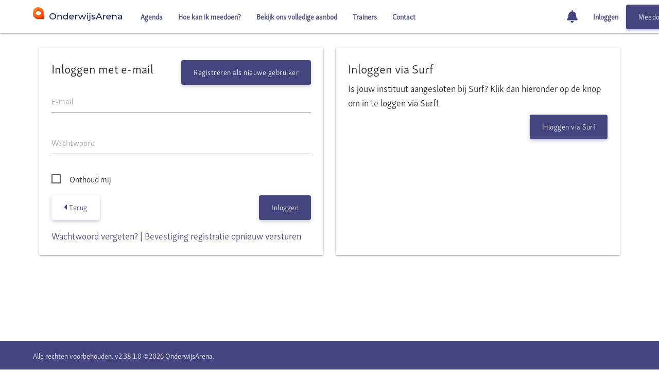

--- FILE ---
content_type: text/html; charset=utf-8
request_url: https://mijn.onderwijsarena.nl/Identity/Account/Login?returnUrl=%2Fhome%2Fblog%2F77
body_size: 3850
content:



<!DOCTYPE html>
<html lang="en" xmlns:m="http://www.w3.org/1998/Math/MathML">
<head>
    <meta charset="utf-8" />
    <meta name="viewport" content="width=device-width, initial-scale=1.0" />
    <title>
        Inloggen
 - OnderwijsArena    </title>
    <link rel="icon" type="image/png" sizes="16x16" href="/img/OnderwijsArena/favicon.png" />
    <link rel="stylesheet" href="/css/all.css?v=9BMlkvRvp4R-AufNRrq-PNrzxXI" />
    <link rel="stylesheet" href="/css/site-specific.css?v=e-VW8sT5HCmnedx92-m8wlxJibU" />


        <script type="text/javascript">
    (function(e,t,o,n,p,r,i){e.visitorGlobalObjectAlias=n;e[e.visitorGlobalObjectAlias]=e[e.visitorGlobalObjectAlias]||function(){(e[e.visitorGlobalObjectAlias].q=e[e.visitorGlobalObjectAlias].q||[]).push(arguments)};e[e.visitorGlobalObjectAlias].l=(new Date).getTime();r=t.createElement("script");r.src=o;r.async=true;i=t.getElementsByTagName("script")[0];i.parentNode.insertBefore(r,i)})(window,document,"https://diffuser-cdn.app-us1.com/diffuser/diffuser.js","vgo");
    vgo('setAccount', '1001428478');
    vgo('setTrackByDefault', true);

    vgo('process');
</script>



    

</head>
<body class="   
    scrolled  ">

    <header>
        <div class="navbar-fixed noprint">
            <nav>
                <div class="nav-wrapper container">
                    <a href="/home" class="left brand-logo">
                        <img src="/img/logo.svg"  />
                    </a>
                    <ul id="MainMenuLeft" class="left hide-on-med-and-down">
                            


        <li class=" sortable " data-id="45" data-item-id="28" data-set-edit-url="" data-context-menu="true"
            data-target="EditMenuDropDown_False" data-title="Agenda">
                <a href="/home/agenda/45" data-id="45" class="">
                    Agenda
                </a>
        </li>
        <li class=" sortable " data-id="463" data-item-id="223" data-set-edit-url="" data-context-menu="true"
            data-target="EditMenuDropDown_False" data-title="Hoe kan ik meedoen?">
                <a href="/home/meedoen/463" data-id="463" class="">
                    Hoe kan ik meedoen?
                </a>
        </li>
        <li class=" sortable " data-id="25" data-item-id="16" data-set-edit-url="" data-context-menu="true"
            data-target="EditMenuDropDown_False" data-title="Bekijk ons volledige aanbod">
                <a href="/home/trainings/25" data-id="25" class="">
                    Bekijk ons volledige aanbod
                </a>
        </li>
        <li class=" sortable " data-id="43" data-item-id="27" data-set-edit-url="" data-context-menu="true"
            data-target="EditMenuDropDown_False" data-title="Trainers">
                <a href="/home/trainers/43" data-id="43" class="">
                    Trainers
                </a>
        </li>
        <li class=" sortable " data-id="65" data-item-id="39" data-set-edit-url="" data-context-menu="true"
            data-target="EditMenuDropDown_False" data-title="Contact">
                <a href="/home/contact/65" data-id="65" class="">
                    Contact
                </a>
        </li>


                    </ul>

                    <div class="right" style="white-space: nowrap;">
                        <ul id="MainMenuRight" class="hide-on-med-and-down">
                            <li class="nav-item">
                                <a href="#" data-placeholder="NotificationMenuButton"><i class="fa fa-bell"></i></a>
                            </li>

                            

    <li class="nav-item">
        <a href="https://mijn.onderwijsarena.nl/Identity/Account/Login">Inloggen</a>
    </li>

                            


                        </ul>
                        <ul class="hide-on-large-only inline-block">
                            


                        </ul>

                        <a href="#" data-target="mobile-demo" class="sidenav-trigger"><i class="fas fa-bars"></i></a>

                            <div style="display: inline-block;">
                                <a href="/home/order/61" class="btn" style="margin-top: -5px;">Meedoen</a>
                            </div>
                    </div>

                    <div class="clearfix"></div>
                </div>
            </nav>
        </div>
    </header>

    <ul class="sidenav" id="mobile-demo">
        


        <li class=" sortable " data-id="45" data-item-id="28" data-set-edit-url="" data-context-menu="true"
            data-target="EditMenuDropDown_True" data-title="Agenda">
                <a href="/home/agenda/45" data-id="45" class="">
                    Agenda
                </a>
        </li>
        <li class=" sortable " data-id="463" data-item-id="223" data-set-edit-url="" data-context-menu="true"
            data-target="EditMenuDropDown_True" data-title="Hoe kan ik meedoen?">
                <a href="/home/meedoen/463" data-id="463" class="">
                    Hoe kan ik meedoen?
                </a>
        </li>
        <li class=" sortable " data-id="25" data-item-id="16" data-set-edit-url="" data-context-menu="true"
            data-target="EditMenuDropDown_True" data-title="Bekijk ons volledige aanbod">
                <a href="/home/trainings/25" data-id="25" class="">
                    Bekijk ons volledige aanbod
                </a>
        </li>
        <li class=" sortable " data-id="43" data-item-id="27" data-set-edit-url="" data-context-menu="true"
            data-target="EditMenuDropDown_True" data-title="Trainers">
                <a href="/home/trainers/43" data-id="43" class="">
                    Trainers
                </a>
        </li>
        <li class=" sortable " data-id="65" data-item-id="39" data-set-edit-url="" data-context-menu="true"
            data-target="EditMenuDropDown_True" data-title="Contact">
                <a href="/home/contact/65" data-id="65" class="">
                    Contact
                </a>
        </li>


        <li class="nav-item">
            <a href="#" data-placeholder="NotificationMenuButton"><i class="fa fa-bell"></i></a>
        </li>
        

    <li class="nav-item">
        <a href="https://mijn.onderwijsarena.nl/Identity/Account/Login">Inloggen</a>
    </li>

    </ul>



    <div class="body-wrapper">
         

<div class="container main-container">

    <form id="account" method="post" novalidate>

        <input type="hidden" id="Input_TrainingOccurrenceId" name="Input.TrainingOccurrenceId" value="" />

        <div class="form-table">

            <div class="row row-equal">

                <div class="col s12 m6">
                    <div class="card">
                        <div class="card-content">
                            <span class="card-title left">Inloggen met e-mail</span>
                                <a class="btn right" href="/Identity/Account/Register">
                                    <span>Registreren als nieuwe gebruiker</span>
                                </a>
                            <div class="clearfix"></div>

                            <section>
                                
                                <div class="input-field">
                                    <label for="Input_Email">E-mail</label>
                                    <input class="form-control skip-dirty" required="required" type="email" data-val="true" data-val-email="Voer een geldig e-mailadres in" data-val-required="Dit veld is verplicht" id="Input_Email" name="Input.Email" value="" />
                                    <span class="text-danger field-validation-valid" data-valmsg-for="Input.Email" data-valmsg-replace="true"></span>
                                    <span class="helper-text"></span>
                                </div>
                                <div class="input-field">
                                    <label for="Input_Password">Wachtwoord</label>
                                    <input class="form-control skip-dirty" required="required" type="password" data-val="true" data-val-required="Dit veld is verplicht" id="Input_Password" name="Input.Password" />
                                    <span class="text-danger field-validation-valid" data-valmsg-for="Input.Password" data-valmsg-replace="true"></span>
                                    <span class="helper-text"></span>
                                </div>
                                <div class="input-field">
                                    <div class="checkbox">
                                        <label for="Input_RememberMe">
                                            <input type="checkbox" data-val="true" data-val-required="The Onthoud mij field is required." id="Input_RememberMe" name="Input.RememberMe" value="true" />
                                            <span>Onthoud mij</span>
                                        </label>
                                    </div>
                                </div>
                            </section>
                            <section class="margin-top">
                                <div class="left">
                                    <a href="/home/blog/77" class="btn light"><i class="fa fa-caret-left"></i> Terug</a>
                                </div>
                                <div class="right">
                                    <button type="submit" class="btn" data-auto-progress="true">Inloggen</button>
                                </div>
                                <div class="clearfix"></div>
                            </section>
                            <section class="margin-top">
                                <a id="forgot-password" href="/Identity/Account/ForgotPassword">Wachtwoord vergeten?</a>
                                |
                                <a href="/Identity/Account/ResendEmailConfirmation?returnUrl=%2Fhome%2Fblog%2F77">Bevestiging registratie opnieuw versturen</a>
                            </section>
                        </div>
                    </div>
                </div>

                <div class="col s12 m6">
                    <div class="card h-100">
                        <div class="card-content">
                            <span class="card-title">Inloggen via Surf</span>
                            <p>Is jouw instituut aangesloten bij Surf? Klik dan hieronder op de knop om in te loggen via Surf!</p>
                            <a href="/api/SurfLoginApi" class="btn mt right">Inloggen via Surf</a>
                            <div class="clearfix"></div>
                        </div>
                    </div>
                </div>

            </div>

        </div>
    <input name="__RequestVerificationToken" type="hidden" value="CfDJ8MX3TRSO1GFChK0QQqBjPokGHbWtFxFYSibjD1aAygRWgCaQaHSPPCjW_kRM2d2b6XZafrDNOk1giQGgEdiC9xsAFNGI8k3ZfdxbUW7AaJmKktmJWWdC4uakct7xyFK3nVtUnj60eECyIF8t85cVamo" /><input name="Input.RememberMe" type="hidden" value="false" /></form>
</div>
    </div>

    <help-panel-component class="help-panel-component"></help-panel-component>

    <footer class="page-footer noprint">
        <div class="container">

                    Alle rechten voorbehouden. v2.38.1.0 ©2026 OnderwijsArena.<br/>
                        </div>
    </footer>

    <div id="ConfirmDialog" class="modal no-autoinit">
    <div class="modal-header">
        <h4>Bevestig</h4>
    </div>
    <div class="modal-content">
        <p class="confirm-message-placeholder"></p>
    </div>
    <div class="modal-footer">
        <div class="right">
            <a href="javascript:" class="cancel-button modal-close btn light"><i class="fas fa-times-circle"></i> Annuleren</a>
            <a href="javascript:" class="confirm-button btn">OK</a>
        </div>
        <div class="clearfix"></div>
    </div>
</div>


    <messages-dialog></messages-dialog>



    <script>
        var globalVar_CanEdit = false;
        var globalVar_IsDebug = false;
        var globalVar_SiteName = 'OnderwijsArena';
    </script>

    <script src="/js/all.js?v=62eozWnDNdmYaLFZjjwexKksH-8"></script>
    <script src="/js/site-specific.js?v=kcc6M6aee5wXWR5Q-8fffhQI-w8"></script>

    <script>
        var globalVars = Root.GlobalVars.AsSingleton;
        globalVars.ValidationManager = new ValidationManager();
        globalVars.Locale = 'nl-NL';

        Site.AsSingleton;
    </script>

    

    <script>
        $(document).ready(function ()
        {
            $('.tooltipped').tooltip();
        });
    </script>

</body>
</html>


--- FILE ---
content_type: text/css; charset=UTF-8
request_url: https://mijn.onderwijsarena.nl/css/site-specific.css?v=e-VW8sT5HCmnedx92-m8wlxJibU
body_size: 891
content:
:root{--highlight-color:#ff7f00}a,h1,h2,h3,h4,h5,h6{color:rgba(20,38,97,.84);color:var(--primary-color)}.theme-text{color:rgba(20,38,97,.84)!important;color:var(--primary-color)!important}hr{margin:7.5rem}nav a{color:rgba(20,38,97,.84);color:var(--primary-color)}.btn-large:not(.btn-flat),.btn:not(.btn-flat){font-size:.875rem;line-height:1.5rem;height:3rem;border:0;border-radius:.25rem;box-shadow:0 .1875rem .375rem rgba(20,38,97,.24);color:#fff!important;cursor:pointer;display:inline-block;text-decoration:none!important;outline:0;transition:box-shadow .1s ease-out;text-transform:none;padding:.6875rem 1.5rem .8125rem}.btn-block{display:block!important}.btn-large:not(.btn-flat){line-height:54px;height:54px;padding-top:0;padding-bottom:0}.btn-large.light,.btn.light{background:#fff;color:rgba(20,38,97,.84)!important;color:var(--primary-color)!important}.btn-large.light:hover,.btn.light:hover{background-color:rgba(0,0,0,.05)}.btn:disabled:not(.btn-floating),.btn.disabled:not(.btn-floating){background:#5c7ade;background:linear-gradient(to bottom,#a2afda,#8197df)}.btn-large.light,.btn.light{background:#fff;color:rgba(20,38,97,.84)!important;color:var(--primary-color)!important}.btn.light:disabled:not(.btn-floating),.btn.light.disabled:not(.btn-floating){background:#fff;color:rgba(20,38,97,.42)!important}.btn.danger{background:#ff5722;background:linear-gradient(#ff8326,#ff3b08)}.btn.green{background:#4caf50;background:linear-gradient(#4caf50,#5fb962)}.btn.btn-flat{box-shadow:none}.grid-table .row.selected{background:linear-gradient(to bottom,#4760b3,#28429a);color:#fff}nav ul li.active{background-color:inherit}.dropdown-content li:hover,.dropdown-content li.active{background-color:inherit}@media(max-width:600px){.navbar-fixed nav .brand-logo{margin-right:5px}.navbar-fixed nav .brand-logo img{width:150px}}

--- FILE ---
content_type: text/javascript; charset=UTF-8
request_url: https://mijn.onderwijsarena.nl/js/site-specific.js?v=kcc6M6aee5wXWR5Q-8fffhQI-w8
body_size: 5161
content:
var TrainingEnums,TrainingComponents,Learning;(function(n){let t;(function(n){n[n.Session=1]="Session";n[n.Course=2]="Course";n[n.External=3]="External"})(t=n.TrainingTypes||(n.TrainingTypes={}))})(TrainingEnums||(TrainingEnums={}));class TrainingsWidget extends WidgetBase{constructor(n,t){super(n,t)}Edit(){super.Edit()}Save(){}}class TrainersWidget extends WidgetBase{constructor(n,t){super(n,t)}Edit(){super.Edit()}Save(){}}class ProductsWidget extends WidgetBase{constructor(n,t){super(n,t)}Edit(){super.Edit()}Save(){}}class AgendaWidget extends WidgetBase{constructor(n,t){super(n,t)}Edit(){super.Edit()}Save(){}}(function(n){let t;(function(n){n[n.Learning=200]="Learning"})(t=n.OAContentSetTypes||(n.OAContentSetTypes={}));class i extends Shared.Components.SelectSetsDialog{RenderExtraDialogUI(){return`
            <div class="row onecheckbox-parent onecheckbox-parent-labelled">
                <div class="col s3">
                    <label>
                        <input type="checkbox" data-placeholder="ScheduleBefore" data-rule-onecheckbox="true" id="ScheduleBefore" name="ScheduleBefore" class="skip-dirty">
                        <span>Vooraf</span>
                    </label>
                </div>
                <div class="col s3">
                    <label>
                        <input type="checkbox" data-placeholder="ScheduleDuring" data-rule-onecheckbox="true" id="ScheduleBefore" name="ScheduleDuring" class="skip-dirty">
                        <span>Tijdens</span>
                    </label>
                </div>
                <div class="col s3">
                    <label>
                        <input type="checkbox" data-placeholder="ScheduleAfter" data-rule-onecheckbox="true" id="ScheduleBefore" name="ScheduleAfter" class="skip-dirty">
                        <span>Achteraf</span>
                    </label>
                </div>
                <span class="helper-text"></span>
            </div>
            `}Init(){super.Init()}GetTypeId(){return t.Learning}}n.SelectSetAndScheduleDialog=i})(TrainingComponents||(TrainingComponents={}));$(function(){customElements.get("select-set-and-schedule-dialog")||customElements.define("select-set-and-schedule-dialog",TrainingComponents.SelectSetAndScheduleDialog)}),function(n){var t;(function(n){class t{}n.GetTrainingsItemDto=t;class i{}n.GetTrainingsCityDto=i;class r{}n.GetTrainingsDto=r})(t=n.Dto||(n.Dto={}))}(TrainingComponents||(TrainingComponents={})),function(n){class t extends HTMLElement{constructor(){super(...arguments);this._currentPage=0;this._search=null;this._searchCity=null;this._initialized=!1}connectedCallback(){this._initialized||(this._initialized=!0,this.Render())}Render(){const n=this,t=`
<div class="row row-no-gutter" style="margin-bottom: 0;">
    <div class="col s12 offset-m6 m6 input-button-wrapper">
        <input placeholder="Voer een zoekterm in..." class="skip-dirty flat" data-placeholder="Search" />
        <button type="button" class="btn btn-flat light hide" data-placeholder="SearchButton"><i class="fas fa-times"></i></button>
    </div>
    <!--div class="col s6">
        <select class="browser-default skip-dirty" data-placeholder="LocationDropDown"></select>
    </div-->
</div>
<div class="row row-no-gutter">
    <div class="col s12">
        <label class="helper-text" data-placeholder="TotalItemsCounterLabel"></label>
    </div>
</div>

<div class="gallery-table" data-placeholder="Table">
</div>

<div class="center-align">
    <button data-placeholder="ShowMoreButton" type="button" class="btn light btn-with-progress hide">
        <i class="fas fa-angle-double-down"></i>
        <span>Toon meer</span>
    </button>
</div>`;this.innerHTML=t;$("[data-placeholder=ShowMoreButton]",this).click(function(){n.refresh(!0)});$("[data-placeholder=Search]",this).change(function(){n._currentPage=0;n._search=$(this).val();n.refresh(!1);$("[data-placeholder=SearchButton]",n).toggleClass("hide",Root.Utils.IsNullOrEmpty(n._search))});$("[data-placeholder=SearchButton]",n).click(function(){n._currentPage=0;n._search=null;n.refresh(!1);$("[data-placeholder=Search]",n).val("");$("[data-placeholder=SearchButton]",n).addClass("hide")});this.refresh(!1)}refresh(n){var i,r;const t=this;n?Root.Utils.ShowProgress($("[data-placeholder=ShowMoreButton]",t)):Root.Utils.ShowProgress($(this),300);n&&t._currentPage++;const u=`/api/TrainingApi/GetTrainings?page=${t._currentPage}&search=${(i=t._search)!==null&&i!==void 0?i:""}&cityId=${(r=t._searchCity)!==null&&r!==void 0?r:""}`;$.ajax({url:u,type:"GET",processData:!1,contentType:!1,error:function(i){var r,u;n?Root.Utils.HideProgress($("[data-placeholder=ShowMoreButton]",t)):Root.Utils.HideProgress($(t));alert((u=(r=i.responseJSON)===null||r===void 0?void 0:r.title)!==null&&u!==void 0?u:i.status+" "+i.statusText)},success:function(i){n?Root.Utils.HideProgress($("[data-placeholder=ShowMoreButton]",t)):Root.Utils.HideProgress($(t));const r=i,u=$("[data-placeholder=Table]",t);n||u.empty();for(var f in r.Trainings){const n=r.Trainings[f];let t=``;t+=`
                            <div class="row row-no-gutter">
                                <div class="col s12 m4">`;t+=n.ImageUrl!=null?`<img src="${n.ImageUrl}" />`:`<div class="no-image"><i class="fas fa-image"></i></div>`;t+=`
                            </div>
                            <div class="col s12 m8">
                                <small>${n.Type}</small><br />
                                <a href="${n.DetailUrl}" data-placeholder="ItemLink">${n.Title}</a><br />
                                ${n.Description}
                            </div>
                        </div>`;u.append(t)}Site.InitTableGallery(u);$("[data-placeholder=TotalItemsCounterLabel]",t).text(`${r.TotalCount} items gevonden`);const e=t._currentPage*10+r.Trainings.length<r.TotalCount;$("[data-placeholder=ShowMoreButton]",t).toggleClass("hide",!e)}})}}n.TrainingsList=t;customElements.get("trainings-list-component")||customElements.define("trainings-list-component",t)}(TrainingComponents||(TrainingComponents={})),function(n){var t;(function(n){class t{}n.GetTrainersItemDto=t;class i{}n.GetTrainersDto=i})(t=n.Dto||(n.Dto={}))}(TrainingComponents||(TrainingComponents={})),function(n){class t extends HTMLElement{constructor(){super(...arguments);this._currentPage=0;this._search=null;this._initialized=!1}connectedCallback(){this._initialized||(this._initialized=!0,this.Render())}Render(){const n=this,t=`
<div class="row row-no-gutter" style="margin-bottom: 0;">
    <div class="col s12 input-button-wrapper">
        <input placeholder="Voer een zoekterm in..." class="skip-dirty flat" data-placeholder="Search" />
        <button type="button" class="btn btn-flat light hide" data-placeholder="SearchButton"><i class="fas fa-times"></i></button>
    </div>
</div>
<div class="row row-no-gutter">
    <div class="col s12">
        <label class="helper-text" data-placeholder="TotalItemsCounterLabel"></label>
    </div>
</div>

<div class="image-gallery-table" data-placeholder="Table">
    <div class="row row-no-gutter row-equal">
    </div>
</div>

<div class="center-align">
    <button data-placeholder="ShowMoreButton" type="button" class="btn light btn-with-progress hide">
        <i class="fas fa-angle-double-down"></i>
        <span>Toon meer</span>
    </button>
</div>`;this.innerHTML=t;$("[data-placeholder=ShowMoreButton]",this).click(function(){n.refresh(!0)});$("[data-placeholder=Search]",this).change(function(){n._currentPage=0;n._search=$(this).val();n.refresh(!1);$("[data-placeholder=SearchButton]",n).toggleClass("hide",Root.Utils.IsNullOrEmpty(n._search))});$("[data-placeholder=SearchButton]",n).click(function(){n._currentPage=0;n._search=null;n.refresh(!1);$("[data-placeholder=Search]",n).val("");$("[data-placeholder=SearchButton]",n).addClass("hide")});this.refresh(!1)}refresh(n){var i;const t=this;n?Root.Utils.ShowProgress($("[data-placeholder=ShowMoreButton]",t)):Root.Utils.ShowProgress($(this),300);n&&t._currentPage++;let r=this.getAttribute("type");Root.Utils.IsNullOrEmpty(r)&&(r=TrainingEnums.TrainingTypes.Session.toString());const u=`/api/TrainingApi/GetTrainers?page=${t._currentPage}&search=${(i=t._search)!==null&&i!==void 0?i:""}`;$.ajax({url:u,type:"GET",processData:!1,contentType:!1,error:function(i){var r,u;n?Root.Utils.HideProgress($("[data-placeholder=ShowMoreButton]",t)):Root.Utils.HideProgress($(t));alert((u=(r=i.responseJSON)===null||r===void 0?void 0:r.title)!==null&&u!==void 0?u:i.status+" "+i.statusText)},success:function(i){var u,f,s;n?Root.Utils.HideProgress($("[data-placeholder=ShowMoreButton]",t)):Root.Utils.HideProgress($(t));const r=i,e=$("[data-placeholder=Table]",t),o=$(".row",e);n||o.empty();for(s in r.Trainers){const n=r.Trainers[s];let t=``;t+=`
                            <div class="col s4 l2">
                                <div class="${n.ImageUrl==null?"no-image no-image-user":""}">
                                    <img src="${(u=n.ImageUrl)!==null&&u!==void 0?u:"/img/transparent-square.png"}" />
                                </div>
                                <a href="${n.DetailUrl}">${n.Name}</a>
                                <div class="subtitle">${(f=n.SubTitle)!==null&&f!==void 0?f:""}</div>
                            </div>`;o.append(t)}Site.InitImageGalleryTable(e);$("[data-placeholder=TotalItemsCounterLabel]",t).text(`${r.TotalCount} trainers gevonden`);const h=t._currentPage*12+r.Trainers.length<r.TotalCount;$("[data-placeholder=ShowMoreButton]",t).toggleClass("hide",!h)}})}}n.TrainersList=t}(TrainingComponents||(TrainingComponents={}));customElements.get("trainers-list-component")||customElements.define("trainers-list-component",TrainingComponents.TrainersList),function(n){var t;(function(n){class t{}n.GetAgendaItemDto=t;class i{}n.GetAgendaDto=i})(t=n.Dto||(n.Dto={}))}(TrainingComponents||(TrainingComponents={})),function(n){class t extends HTMLElement{constructor(){super(...arguments);this._currentPage=0;this._previousHeaderRendered=!1;this._search=null;this._initialized=!1}connectedCallback(){this._initialized||(this._initialized=!0,this.Render())}Render(){const n=this,t=`
<div class="row row-no-gutter" style="margin-bottom: 0;">
    <div class="col s12 input-button-wrapper">
        <input placeholder="Voer een zoekterm in..." class="skip-dirty flat" data-placeholder="Search" />
        <button type="button" class="btn btn-flat light hide" data-placeholder="SearchButton"><i class="fas fa-times"></i></button>
    </div>
</div>
<div class="row row-no-gutter">
    <div class="col s12">
        <label class="helper-text" data-placeholder="TotalItemsCounterLabel"></label>
    </div>
</div>

<div class="grid-table grid-table-highlight grid-table-clickable" data-placeholder="Table">
</div>

<div class="center-align">
    <button data-placeholder="ShowMoreButton" type="button" class="btn light btn-with-progress hide">
        <i class="fas fa-angle-double-down"></i>
        <span>Toon meer</span>
    </button>
</div>`;this.innerHTML=t;$("[data-placeholder=ShowMoreButton]",this).click(function(){n.refresh(!0)});$("[data-placeholder=Search]",this).change(function(){n._currentPage=0;n._previousHeaderRendered=!1;n._search=$(this).val();n.refresh(!1);$("[data-placeholder=SearchButton]",n).toggleClass("hide",Root.Utils.IsNullOrEmpty(n._search))});$("[data-placeholder=SearchButton]",n).click(function(){n._currentPage=0;n._previousHeaderRendered=!1;n._search=null;n.refresh(!1);$("[data-placeholder=Search]",n).val("");$("[data-placeholder=SearchButton]",n).addClass("hide")});this.refresh(!1)}refresh(n){var i;const t=this;n?Root.Utils.ShowProgress($("[data-placeholder=ShowMoreButton]",t)):Root.Utils.ShowProgress($(this),300);n&&t._currentPage++;const r=`/api/TrainingApi/GetAgenda?page=${t._currentPage}&search=${(i=t._search)!==null&&i!==void 0?i:""}`;$.ajax({url:r,type:"GET",processData:!1,contentType:!1,error:function(i){var r,u;n?Root.Utils.HideProgress($("[data-placeholder=ShowMoreButton]",t)):Root.Utils.HideProgress($(t));alert((u=(r=i.responseJSON)===null||r===void 0?void 0:r.title)!==null&&u!==void 0?u:i.status+" "+i.statusText)},success:function(i){var u,e;n?Root.Utils.HideProgress($("[data-placeholder=ShowMoreButton]",t)):Root.Utils.HideProgress($(t));const r=i,f=$("[data-placeholder=Table]",t);n||f.empty();for(e in r.Items){const n=r.Items[e];let i=``;n.IsPrevious&&!t._previousHeaderRendered&&(i+=`
                                <div class="row row-no-gutter">
                                    <div class="col s12 center-align">
                                        <h3 class="grey-text">Voorgaande activiteiten</h3>
                                    </div>
                                </div>`,t._previousHeaderRendered=!0);i+=`
                            <div class="row row-no-gutter ${n.IsPrevious?"row-grayed":""}">
                                <div class="col s12 m7 truncate">
                                    <a href="${n.DetailUrl}">${n.Title}</a><br />
                                </div>
                                <div class="col s8 m3 truncate">
                                    <span class="fixed-width-day">${n.FromDay}</span>
                                    <span class="fixed-width-date">${n.FromDate}</span>
                                    <span class="fixed-width-hour">${n.FromHour}</span>:<span class="fixed-width-mins">${n.FromMinutes}</span>
                                    -
                                    <span class="fixed-width-hour">${n.TillHour}</span>:<span class="fixed-width-mins">${n.TillMinutes}</span>
                                </div>
                                <div class="col s4 m2 truncate">
                                    ${(u=n.Location)!==null&&u!==void 0?u:"Online"}
                                </div>
                            </div>`;f.append(i)}Site.InitTableGallery(f);$("[data-placeholder=TotalItemsCounterLabel]",t).text(`${r.TotalCount} items gevonden`);const o=t._currentPage*20+r.Items.length<r.TotalCount;$("[data-placeholder=ShowMoreButton]",t).toggleClass("hide",!o)}})}}n.TrainingsAgenda=t}(TrainingComponents||(TrainingComponents={}));customElements.get("trainings-agenda-component")||customElements.define("trainings-agenda-component",TrainingComponents.TrainingsAgenda),function(n){var t;(function(n){class t{}n.GetTrainingProductsItemDto=t;class i{}n.GetTrainingProductsDto=i})(t=n.Dto||(n.Dto={}))}(TrainingComponents||(TrainingComponents={})),function(n){class t extends HTMLElement{constructor(){super(...arguments);this._currentPage=0;this._search=null;this._initialized=!1}connectedCallback(){this._initialized||(this._initialized=!0,this.Render())}Render(){const n=this;let t=`
<div class="row row-no-gutter" style="margin-bottom: 0;">
    <div class="col s12 input-button-wrapper">
        <input placeholder="Voer een zoekterm in..." class="skip-dirty flat" data-placeholder="Search" />
        <button type="button" class="btn btn-flat light hide" data-placeholder="SearchButton"><i class="fas fa-times"></i></button>
    </div>
</div>
<div class="row row-no-gutter">
    <div class="col s12">
        <label class="helper-text left" data-placeholder="TotalItemsCounterLabel"></label>
        <div class="right hide" data-placeholder="ManageButtonWrapper">
            <a href="#" class="btn light" data-placeholder="ManageButton"><i class="fas fa-cog"></i> Pagina's beheren</a>
        </div>
        <div class="clearfix"></div>
    </div>
</div>

<div class="gallery-table" data-placeholder="Table">
</div>

<div class="center-align">
    <button data-placeholder="ShowMoreButton" type="button" class="btn light btn-with-progress hide">
        <i class="fas fa-angle-double-down"></i>
        <span>Toon meer</span>
    </button>
</div>`;this.innerHTML=t;$("[data-placeholder=ShowMoreButton]",this).click(function(){n.refresh(!0)});$("[data-placeholder=Search]",this).change(function(){n._currentPage=0;n._search=$(this).val();n.refresh(!1);$("[data-placeholder=SearchButton]",n).toggleClass("hide",Root.Utils.IsNullOrEmpty(n._search))});$("[data-placeholder=SearchButton]",n).click(function(){n._currentPage=0;n._search=null;n.refresh(!1);$("[data-placeholder=Search]",n).val("");$("[data-placeholder=SearchButton]",n).addClass("hide")});this.refresh(!1)}refresh(n){var i;const t=this;n?Root.Utils.ShowProgress($("[data-placeholder=ShowMoreButton]",t)):Root.Utils.ShowProgress($(this),300);n&&t._currentPage++;const r=`/api/TrainingProductApi/GetProducts?page=${t._currentPage}&search=${(i=t._search)!==null&&i!==void 0?i:""}`;$.ajax({url:r,type:"GET",processData:!1,contentType:!1,error:function(i){var r,u;n?Root.Utils.HideProgress($("[data-placeholder=ShowMoreButton]",t)):Root.Utils.HideProgress($(t));alert((u=(r=i.responseJSON)===null||r===void 0?void 0:r.title)!==null&&u!==void 0?u:i.status+" "+i.statusText)},success:function(i){n?Root.Utils.HideProgress($("[data-placeholder=ShowMoreButton]",t)):Root.Utils.HideProgress($(t));const r=i,u=$("[data-placeholder=Table]",t);n||u.empty();for(var f in r.Items){const n=r.Items[f];let t=``;t+=`
                        <div class="row row-no-gutter">
                            <div class="col s12 m4">`;t+=n.ImageUrl!=null?`<img src="${n.ImageUrl}" />`:`<div class="no-image"><i class="fas fa-image"></i></div>`;t+=`
                        </div>
                        <div class="col s12 m8">
                            <div class="left">
                                <a href="${n.DetailUrl}">${n.Title}</a>
                            </div>
                            <div class="right">
                                <b>${n.Price}</b>
                            </div>
                            <div class="clearfix"></div>
                            ${n.Intro}
                        </div>
                    </div>`;u.append(t)}Site.InitTableGallery(u);$("[data-placeholder=TotalItemsCounterLabel]",t).text(`${r.TotalCount} items gevonden`);const e=t._currentPage*20+r.Items.length<r.TotalCount;$("[data-placeholder=ShowMoreButton]",t).toggleClass("hide",!e)}})}}n.ProductsList=t}(TrainingComponents||(TrainingComponents={}));customElements.get("products-list-component")||customElements.define("products-list-component",TrainingComponents.ProductsList),function(n){let t;(function(n){n[n.SaveMenu=0]="SaveMenu";n[n.AddPages=1]="AddPages";n[n.RemoveFromMenu=2]="RemoveFromMenu"})(t=n.IndexCommands||(n.IndexCommands={}));class i extends EditablePage.EditableBasePage{constructor(n,t,i,r,u){super(n,t,r,u);this.canEditSet=!1;this.sideMenuOrderChanged=!1;this.editMode=t;this.canEditSet=i;const f=this;$("[data-placeholder=SaveMenuButton]").click(function(){f.Save()});$("#AddExistingPageMenu").click(function(){$(Shared.Components.SelectPagesDialog.TagName)[0].Show((n,t,i)=>f.HandleSelectPages(n,t,i))});$("exercise-component").each(function(){const n=$(this)[0];n.OnPageScoreChanged((n,t,i,r)=>f.UpdatePageScore(n,t,i,r));n.OnPageFolderScoreChanged((n,t,i,r)=>f.UpdatePageFolderScore(n,t,i,r));n.OnPageSetScoreChanged((n,t,i)=>f.UpdatePageSetScore(n,t,i))});this.setupAnimations();$("#PagesTree").length&&this.LoadTree()}ShowSaveMenuButton(){this.editMode||$("[data-placeholder=SaveMenuButton]").removeClass("hide")}HandleSelectPages(n,i){$("input[data-placeholder=Command]").val(t.AddPages);$("input[data-placeholder=CommandArgs]").val(i.join(","));this.GetSite().SubmitForm($("#MainForm"))}BeforeEdit(){$(".content-edit-button-menu-item,.changed-menu-button").addClass("hide");$("#ConceptMessageCard").addClass("hide")}UpdatePageScore(n,t,i,r){ScoreBoxHelper.UpdateScoreBox($(`#PagesTree .score-box[data-page-id=${n}]`)[0],t,i,r)}UpdatePageFolderScore(n,t,i,r){ScoreBoxHelper.UpdateScoreBox($(`#PagesTree .score-box[data-folder-name="${n}"]`)[0],t,i,r)}UpdatePageSetScore(n,t,i){ScoreBoxHelper.UpdateScoreBox($("#TotalScoreSection .score-box")[0],n,t,i)}setupAnimations(){$('[class*="aos-"]').each(function(){var i,n;const t=$(this).attr("class").split(/\s+/);for(i in t)n=t[i],n.substr(0,4)==="aos-"&&$(this).attr("data-aos",n.substr(4))});window.AOS.init({disable:"mobile",offset:Root.Utils.IsMobile?50:200})}LoadTree(){const n=this;$("#PagesTree").jstree()&&$("#PagesTree").jstree().destroy();$("#PagesTree").append($("#PagesTreeContent").clone());$("#PagesTree").on("click",".jstree-anchor",function(n){$("#PagesTree").jstree(!0).toggle_node(n.target)});const t=["types","wholerow"];this.canEditSet&&t.push("dnd");$(document).on("dnd_stop.vakata",function(){n.sideMenuOrderChanged=!0;n.ShowSaveMenuButton()});$("#PagesTree").jstree({plugins:t,core:{check_callback:function(n,t,i,r){return console.log(`node.type ${t.type} node_parent.type ${i.type} node_position ${r}`),i.type==="folder"||i.type==="#"?!0:!1},themes:{dots:!1,ellipsis:!1,icons:!1}},types:{folder:{},page:{}}});Root.Utils.FixJsTreeAnchorClick($("#PagesTree"))}BeforeSave(){if(super.BeforeSave(),this.sideMenuOrderChanged){const n=Root.Utils.GetJsTreeSortIdsString($("#PagesTree"));$("input[data-placeholder=SideMenuSortIds]").val(n)}}}n.Index=i}(Learning||(Learning={})),function(n){let t;(function(n){n[n.AddSets=0]="AddSets"})(t=n.BoardCommands||(n.BoardCommands={}));class i extends BasePage{constructor(){super();const n=this;$("[data-placeholder=AddContentButton").click(function(){$("select-sets-dialog")[0].Show(n.handleSelectSets)})}handleSelectSets(n,i){$("input[data-placeholder=CommandArgs]").val(i.join(","));$("input[data-placeholder=Command]").val(t.AddSets);$("#MainForm").submit()}}n.Board=i}(Learning||(Learning={}))

--- FILE ---
content_type: image/svg+xml
request_url: https://mijn.onderwijsarena.nl/img/logo.svg
body_size: 16516
content:
<svg xmlns="http://www.w3.org/2000/svg" xmlns:xlink="http://www.w3.org/1999/xlink" width="174" height="36" viewBox="0 0 174 36">
  <defs>
    <linearGradient id="onderwijs-arena-logo-a" x1="15.21%" x2="99.235%" y1="14.999%" y2="99.541%">
      <stop offset="0%" stop-color="#FF8326"/>
      <stop offset="100%" stop-color="#FF3B08"/>
    </linearGradient>
    <path id="onderwijs-arena-logo-b" d="M10.4652141,18.1760349 C7.57512998,18.1760349 5.23271419,15.8508074 5.23271419,12.982897 C5.23271419,10.1145538 7.57512998,7.789759 10.4652141,7.789759 C13.3548622,7.789759 15.697714,10.1145538 15.697714,12.982897 C15.697714,15.8508074 13.3548622,18.1760349 10.4652141,18.1760349 M10.6618689,2.5983521 C5.70189501,2.50747219 1.51109863,5.84795817 0.332914071,10.386328 L0.000214285714,10.386328 L0.000214285714,12.982897 L0.00326657732,12.982897 C0.00326657732,13.0478112 0.000650327373,13.1127254 0.00195845235,13.1785052 C0.105736367,18.7870941 5.05044878,23.3691729 10.7024208,23.3691729 L20.4941722,23.3691729 C20.7348672,23.3691729 20.9302139,23.1752957 20.9302139,22.9364114 L20.9302139,13.2183192 C20.9302139,7.6088647 16.3134048,2.70134934 10.6618689,2.5983521"/>
    <linearGradient id="onderwijs-arena-logo-c" x1="15.205%" x2="99.235%" y1="14.994%" y2="99.541%">
      <stop offset="0%" stop-color="#FF8326"/>
      <stop offset="100%" stop-color="#FF3B08"/>
    </linearGradient>
  </defs>
  <g fill="none" fill-rule="evenodd">
    <use fill="url(#onderwijs-arena-logo-a)" xlink:href="#onderwijs-arena-logo-b"/>
    <use fill="#000" fill-opacity=".18" xlink:href="#onderwijs-arena-logo-b"/>
    <path fill="url(#onderwijs-arena-logo-c)" d="M10.3943108,0.000129824561 C4.58320838,0.0377802186 -0.105963609,4.7812971 0.00217426043,10.5820544 C0.105951732,16.1906648 5.050207,20.772761 10.7025909,20.772761 L20.4943006,20.772761 C20.7345585,20.772761 20.9303404,20.5784504 20.9303404,20.3399979 L20.9303404,10.6218686 C20.9303404,5.01239263 16.313551,0.104858507 10.6616032,0.00142811401 C10.6184352,0.000995350861 10.5748312,0.000562587711 10.5320993,0.000129824561 L10.3943108,0.000129824561 Z M5.23290767,10.3864454 C5.23290767,7.51809126 7.57531347,5.19328762 10.4649492,5.19328762 C13.3545849,5.19328762 15.6978628,7.51809126 15.6978628,10.3864454 C15.6978628,13.2543668 13.3545849,15.5796032 10.4649492,15.5796032 C7.57531347,15.5796032 5.23290767,13.2543668 5.23290767,10.3864454 Z"/>
    <path fill="#142661" d="M40.9131905,21.7169906 C41.6271692,21.326604 42.1912952,20.7886729 42.6029547,20.1036155 C43.0154855,19.41814 43.221533,18.6519958 43.221533,17.8047649 C43.221533,16.957534 43.0154855,16.1909718 42.6029547,15.5059143 C42.1912952,14.8204389 41.6271692,14.2829258 40.9131905,13.8921212 C40.1983405,13.5025705 39.3946243,13.3073772 38.4994283,13.3073772 C37.6051035,13.3073772 36.7944174,13.5025705 36.068677,13.8921212 C35.3429365,14.2829258 34.7735831,14.8204389 34.3610524,15.5059143 C33.9493929,16.1909718 33.7424741,16.957534 33.7424741,17.8047649 C33.7424741,18.6519958 33.9493929,19.41814 34.3610524,20.1036155 C34.7735831,20.7886729 35.3429365,21.326604 36.068677,21.7169906 C36.7944174,22.1073772 37.6051035,22.3017346 38.4994283,22.3017346 C39.3946243,22.3017346 40.1983405,22.1073772 40.9131905,21.7169906 M35.1717384,23.0127064 C34.1841912,22.4940021 33.4087903,21.7780146 32.8455355,20.864326 C32.2818452,19.9502194 32,18.9303657 32,17.8047649 C32,16.6787461 32.2818452,15.6593103 32.8455355,14.7447858 C33.4087903,13.8315152 34.1841912,13.1151097 35.1717384,12.5968234 C36.15885,12.0781191 37.2683704,11.818976 38.4994283,11.818976 C39.7195958,11.818976 40.8230175,12.0781191 41.8110003,12.5968234 C42.7976762,13.1151097 43.5704635,13.8285893 44.1276195,14.7368443 C44.6856469,15.6455172 44.9640071,16.6678788 44.9640071,17.8047649 C44.9640071,18.941233 44.6856469,19.9644305 44.1276195,20.8722675 C43.5704635,21.7809404 42.7976762,22.4940021 41.8110003,23.0127064 C40.8230175,23.5309927 39.7195958,23.7901358 38.4994283,23.7901358 C37.2683704,23.7901358 36.15885,23.5309927 35.1717384,23.0127064 Z M55.1141799,15.6898224 C55.8050709,16.34186 56.1505164,17.2977638 56.1505164,18.556698 L56.1505164,23.6563845 L54.4777413,23.6563845 L54.4777413,18.741024 C54.4777413,17.8825078 54.2625457,17.2359039 53.8338971,16.8012121 C53.4030704,16.3665204 52.7879771,16.1495925 51.986439,16.1495925 C51.0803525,16.1495925 50.3659381,16.402884 49.8431959,16.910303 C49.320018,17.417722 49.0590825,18.1445768 49.0590825,19.0921212 L49.0590825,23.6563845 L47.3863074,23.6563845 L47.3863074,14.7949425 L48.988948,14.7949425 L48.988948,16.1328736 C49.3261167,15.6760293 49.7822093,15.3245141 50.3572257,15.079582 C50.9322422,14.834232 51.5856699,14.711348 52.3175091,14.711348 C53.4906297,14.711348 54.4224177,15.0373668 55.1141799,15.6898224 Z M68.0167213,11.2509509 L68.0167213,23.6563845 L66.4140807,23.6563845 L66.4140807,22.2515778 C66.0420625,22.742278 65.5715945,23.1159457 65.0022411,23.372163 C64.4333233,23.6283804 63.8051614,23.756698 63.1203691,23.756698 C62.2260443,23.756698 61.4240706,23.5673563 60.7161905,23.187837 C60.0074392,22.8091536 59.4524612,22.2770742 59.0516922,21.5911808 C58.6509231,20.9057053 58.450103,20.1178265 58.450103,19.2258725 C58.450103,18.3339185 58.6509231,17.5481296 59.0516922,16.8680878 C59.4524612,16.1884639 60.0074392,15.6593103 60.7161905,15.280209 C61.4240706,14.9011076 62.2260443,14.711348 63.1203691,14.711348 C63.7825093,14.711348 64.3923752,14.8313062 64.9495313,15.0712226 C65.5079942,15.311139 65.9723636,15.664326 66.3439462,16.1328736 L66.3439462,11.2509509 L68.0167213,11.2509509 Z M64.8458541,21.9594148 C65.3215495,21.6973459 65.6931321,21.3295298 65.9606019,20.8555486 C66.227636,20.3824033 66.3613709,19.8390387 66.3613709,19.2258725 C66.3613709,18.6127064 66.227636,18.0693417 65.9606019,17.5957785 C65.6931321,17.1222153 65.3215495,16.757325 64.8458541,16.5002717 C64.3692874,16.2440543 63.8400109,16.1161546 63.259767,16.1161546 C62.6677615,16.1161546 62.1358713,16.2440543 61.6654033,16.5002717 C61.1949353,16.757325 60.8233527,17.1222153 60.5502199,17.5957785 C60.2770871,18.0693417 60.1407385,18.6127064 60.1407385,19.2258725 C60.1407385,19.8390387 60.2770871,20.3824033 60.5502199,20.8555486 C60.8233527,21.3295298 61.1949353,21.6973459 61.6654033,21.9594148 C62.1358713,22.2210658 62.6677615,22.3518913 63.259767,22.3518913 C63.8400109,22.3518913 64.3692874,22.2210658 64.8458541,21.9594148 Z M79.499669,19.7605016 L72.0070305,19.7605016 C72.1120145,20.5408568 72.4692217,21.1678161 73.0790876,21.6413793 C73.6885179,22.1153605 74.4464942,22.3519331 75.3525807,22.3519331 C76.4560024,22.3519331 77.3450998,21.9958203 78.0190016,21.2823406 L78.9420773,22.3184953 C78.5243191,22.7866249 78.003755,23.1435737 77.382563,23.3889237 C76.761371,23.6342738 76.0674307,23.7567398 75.3007421,23.7567398 C74.3249566,23.7567398 73.4593826,23.5644723 72.7040201,23.1799373 C71.9490932,22.7954023 71.3649288,22.2574713 70.9528336,21.5661442 C70.5403029,20.8752351 70.3342553,20.0952978 70.3342553,19.2259143 C70.3342553,18.3673981 70.5342042,17.5933124 70.9349733,16.9015674 C71.3366136,16.2106583 71.8881066,15.6731452 72.5907593,15.2886102 C73.2934119,14.9036573 74.0866733,14.7113898 74.969672,14.7113898 C75.8517995,14.7113898 76.6389622,14.9036573 77.3307244,15.2886102 C78.0216153,15.6731452 78.5617823,16.2106583 78.9507896,16.9015674 C79.3402326,17.5933124 79.5345184,18.384117 79.5345184,19.2756531 C79.5345184,19.3985371 79.5231924,19.5602926 79.499669,19.7605016 Z M72.9566788,16.7678161 C72.4165119,17.2359457 72.0998172,17.8491118 72.0070305,18.6068966 L77.9314423,18.6068966 C77.8386556,17.8603971 77.5219609,17.2501567 76.9817939,16.7765935 C76.441627,16.3030303 75.7712101,16.0656217 74.969672,16.0656217 C74.1681339,16.0656217 73.4968458,16.3001045 72.9566788,16.7678161 Z M84.7447773,15.1126855 C85.3132595,14.8451829 86.0050217,14.7114316 86.8183214,14.7114316 L86.8183214,16.2667085 C86.7246635,16.2554232 86.5970272,16.2499896 86.4345415,16.2499896 C85.528455,16.2499896 84.81709,16.5091327 84.3000108,17.027001 C83.7833672,17.5452874 83.5246098,18.2838454 83.5246098,19.242675 L83.5246098,23.6560502 L81.8518347,23.6560502 L81.8518347,14.7950261 L83.4549109,14.7950261 L83.4549109,16.2834274 C83.7450328,15.7705747 84.1745526,15.3806061 84.7447773,15.1126855 Z M103.232166,14.7951097 L99.7820672,23.6561338 L98.178991,23.6561338 L95.5125701,16.9351306 L92.8121709,23.6561338 L91.2090947,23.6561338 L87.7764208,14.7951097 L89.3620722,14.7951097 L92.0454823,21.8504911 L94.8338764,14.7951097 L96.2444092,14.7951097 L98.9805291,21.8839289 L101.734074,14.7951097 L103.232166,14.7951097 Z M104.921712,23.6562173 L104.921712,14.7951933 L106.594487,14.7951933 L106.594487,23.6562173 L104.921712,23.6562173 Z M104.948285,12.7889237 C104.733089,12.5882968 104.625927,12.3433647 104.625927,12.0532915 C104.625927,11.7636364 104.733089,11.5157785 104.948285,11.3092999 C105.162609,11.1032393 105.433128,11 105.7581,11 C106.083071,11 106.353155,11.0978056 106.56835,11.292581 C106.783546,11.4877743 106.890708,11.7301985 106.890708,12.0198537 C106.890708,12.3207941 106.783546,12.5745037 106.56835,12.7805643 C106.353155,12.9870428 106.083071,13.0898642 105.7581,13.0898642 C105.433128,13.0898642 105.162609,12.9895507 104.948285,12.7889237 Z M109.896606,12.7889237 C109.681411,12.5882968 109.574249,12.3433647 109.574249,12.0532915 C109.574249,11.7636364 109.681411,11.5157785 109.896606,11.3092999 C110.111802,11.1032393 110.38145,11 110.706421,11 C111.031393,11 111.302347,11.0978056 111.517543,11.292581 C111.731867,11.4877743 111.839901,11.7301985 111.839901,12.0198537 C111.839901,12.3207941 111.731867,12.5745037 111.517543,12.7805643 C111.302347,12.9870428 111.031393,13.0898642 110.706421,13.0898642 C110.38145,13.0898642 110.111802,12.9895507 109.896606,12.7889237 Z M107.465855,26.8662487 C107.116925,26.7768025 106.826803,26.6430512 106.594618,26.4649948 L107.134785,25.2277952 C107.483715,25.5061651 107.936323,25.645768 108.493479,25.645768 C108.935196,25.645768 109.274543,25.5145246 109.512826,25.2528736 C109.75111,24.9908046 109.870034,24.6037618 109.870034,24.0909091 L109.870034,14.7951933 L111.542809,14.7951933 L111.542809,24.0574713 C111.542809,24.9711599 111.287536,25.6900731 110.776556,26.2142111 C110.26514,26.737931 109.539399,27 108.598463,27 C108.192467,27 107.814786,26.9556949 107.465855,26.8662487 Z M115.202309,23.4639498 C114.50532,23.2691745 113.959054,23.0208986 113.564384,22.7199582 L114.261373,21.4493208 C114.667805,21.7281087 115.161361,21.9508882 115.742476,22.1180773 C116.32272,22.2852665 116.909934,22.368861 117.501939,22.368861 C118.966489,22.368861 119.697892,21.9676071 119.697892,21.1650993 C119.697892,20.8975967 119.599443,20.6861024 119.402107,20.5293626 C119.203901,20.3734587 118.956905,20.2597701 118.660685,20.1870428 C118.3649,20.1147335 117.943657,20.0340648 117.397391,19.9446186 C116.65379,19.8330199 116.046974,19.7051202 115.576506,19.5600836 C115.106038,19.415047 114.70309,19.1701149 114.365922,18.8244514 C114.029189,18.4787879 113.860604,17.9943574 113.860604,17.369906 C113.860604,16.5673981 114.209535,15.92372 114.906089,15.4388715 C115.603078,14.954023 116.537916,14.7115987 117.711472,14.7115987 C118.327437,14.7115987 118.94253,14.783908 119.558494,14.9289446 C120.173588,15.0739812 120.678905,15.2691745 121.074447,15.5136886 L120.360033,16.784744 C119.604234,16.3166144 118.716008,16.0825496 117.694483,16.0825496 C116.985731,16.0825496 116.445565,16.1937304 116.073546,16.4169279 C115.701528,16.6401254 115.51639,16.9352142 115.51639,17.3030303 C115.51639,17.5931034 115.620067,17.8213166 115.829164,17.9885057 C116.038697,18.1556949 116.297454,18.2785789 116.605437,18.3563218 C116.912548,18.4344828 117.345552,18.523511 117.902708,18.6238245 C118.646309,18.7467085 119.247027,18.877116 119.706605,19.0167189 C120.165311,19.1559039 120.557368,19.3928945 120.882339,19.7272727 C121.207311,20.061651 121.370667,20.5293626 121.370667,21.1316614 C121.370667,21.9341693 121.01346,22.5724138 120.29861,23.045977 C119.585067,23.5199582 118.61146,23.7565308 117.380402,23.7565308 C116.625039,23.7565308 115.899299,23.6587252 115.202309,23.4639498 Z M131.476581,20.7303239 L124.995014,20.7303239 L123.653309,23.6561338 L121.858125,23.6561338 L127.381767,11.9528945 L129.107252,11.9528945 L134.648756,23.6561338 L132.818287,23.6561338 L131.476581,20.7303239 Z M130.866716,19.3928109 L128.236015,13.6582236 L125.604444,19.3928109 L130.866716,19.3928109 Z M139.109446,15.1126855 C139.677928,14.8451829 140.36969,14.7114316 141.18299,14.7114316 L141.18299,16.2667085 C141.089332,16.2554232 140.961696,16.2499896 140.79921,16.2499896 C139.893123,16.2499896 139.181758,16.5091327 138.664679,17.027001 C138.148036,17.5452874 137.889278,18.2838454 137.889278,19.242675 L137.889278,23.6560502 L136.216503,23.6560502 L136.216503,14.7950261 L137.819579,14.7950261 L137.819579,16.2834274 C138.109701,15.7705747 138.539221,15.3806061 139.109446,15.1126855 Z M151.462672,19.7605016 L143.970033,19.7605016 C144.075018,20.5408568 144.432225,21.1678161 145.042091,21.6413793 C145.651521,22.1153605 146.409497,22.3519331 147.315584,22.3519331 C148.419005,22.3519331 149.308103,21.9958203 149.982005,21.2823406 L150.90508,22.3184953 C150.487322,22.7866249 149.966758,23.1435737 149.345566,23.3889237 C148.724374,23.6342738 148.030434,23.7567398 147.263745,23.7567398 C146.28796,23.7567398 145.422386,23.5644723 144.667023,23.1799373 C143.912096,22.7954023 143.327932,22.2574713 142.915837,21.5661442 C142.503306,20.8752351 142.297258,20.0952978 142.297258,19.2259143 C142.297258,18.3673981 142.497207,17.5933124 142.897976,16.9015674 C143.299617,16.2106583 143.85111,15.6731452 144.553762,15.2886102 C145.256415,14.9036573 146.049676,14.7113898 146.932675,14.7113898 C147.814803,14.7113898 148.601965,14.9036573 149.293727,15.2886102 C149.984618,15.6731452 150.524785,16.2106583 150.913793,16.9015674 C151.303236,17.5933124 151.497521,18.384117 151.497521,19.2756531 C151.497521,19.3985371 151.486195,19.5602926 151.462672,19.7605016 Z M144.919682,16.7678161 C144.379515,17.2359457 144.06282,17.8491118 143.970033,18.6068966 L149.894445,18.6068966 C149.801659,17.8603971 149.484964,17.2501567 148.944797,16.7765935 C148.40463,16.3030303 147.734213,16.0656217 146.932675,16.0656217 C146.131137,16.0656217 145.459849,16.3001045 144.919682,16.7678161 Z M161.542928,15.6898224 C162.233819,16.34186 162.580136,17.2977638 162.580136,18.556698 L162.580136,23.6563845 L160.907361,23.6563845 L160.907361,18.741024 C160.907361,17.8825078 160.692165,17.2359039 160.262645,16.8012121 C159.83269,16.3665204 159.216725,16.1495925 158.415187,16.1495925 C157.509101,16.1495925 156.795557,16.402884 156.271944,16.910303 C155.749637,17.417722 155.488702,18.1445768 155.488702,19.0921212 L155.488702,23.6563845 L153.815056,23.6563845 L153.815056,14.7949425 L155.418567,14.7949425 L155.418567,16.1328736 C155.754865,15.6760293 156.210957,15.3245141 156.785974,15.079582 C157.36099,14.834232 158.014418,14.711348 158.746257,14.711348 C159.919378,14.711348 160.852037,15.0373668 161.542928,15.6898224 Z M171.980653,15.6143365 C172.660653,16.2162173 173,17.113605 173,18.3060815 L173,23.6561338 L171.414349,23.6561338 L171.414349,22.4858098 C171.135988,22.898349 170.737833,23.2135005 170.220318,23.4304284 C169.70411,23.6481923 169.090759,23.7564472 168.382879,23.7564472 C167.348285,23.7564472 166.521046,23.5169488 165.898983,23.037534 C165.278226,22.5585371 164.96763,21.928652 164.96763,21.1482968 C164.96763,20.3683595 165.263415,19.7414002 165.855856,19.267419 C166.448733,18.7938558 167.388798,18.5568652 168.678664,18.5568652 L171.327225,18.5568652 L171.327225,18.2392059 C171.327225,17.5482968 171.118128,17.0187252 170.70037,16.6509091 C170.28174,16.283511 169.665776,16.099185 168.853347,16.099185 C168.307082,16.099185 167.772578,16.1857053 167.250271,16.3583281 C166.727093,16.5313689 166.285376,16.7625078 165.925555,17.052163 L165.228566,15.8488192 C165.705132,15.4810031 166.274486,15.1992894 166.93619,15.0040961 C167.59833,14.8093208 168.300983,14.7115152 169.044584,14.7115152 C170.322689,14.7115152 171.301088,15.0128736 171.980653,15.6143365 Z M170.31659,22.1096343 C170.780959,21.836698 171.118128,21.4492372 171.327225,20.9476698 L171.327225,19.7104702 L168.748363,19.7104702 C167.330861,19.7104702 166.622545,20.1677325 166.622545,21.0814211 C166.622545,21.5273981 166.802891,21.8784953 167.162712,22.1351306 C167.522533,22.391348 168.021752,22.5192476 168.661675,22.5192476 C169.299856,22.5192476 169.852221,22.3829885 170.31659,22.1096343 Z"/>
  </g>
</svg>
